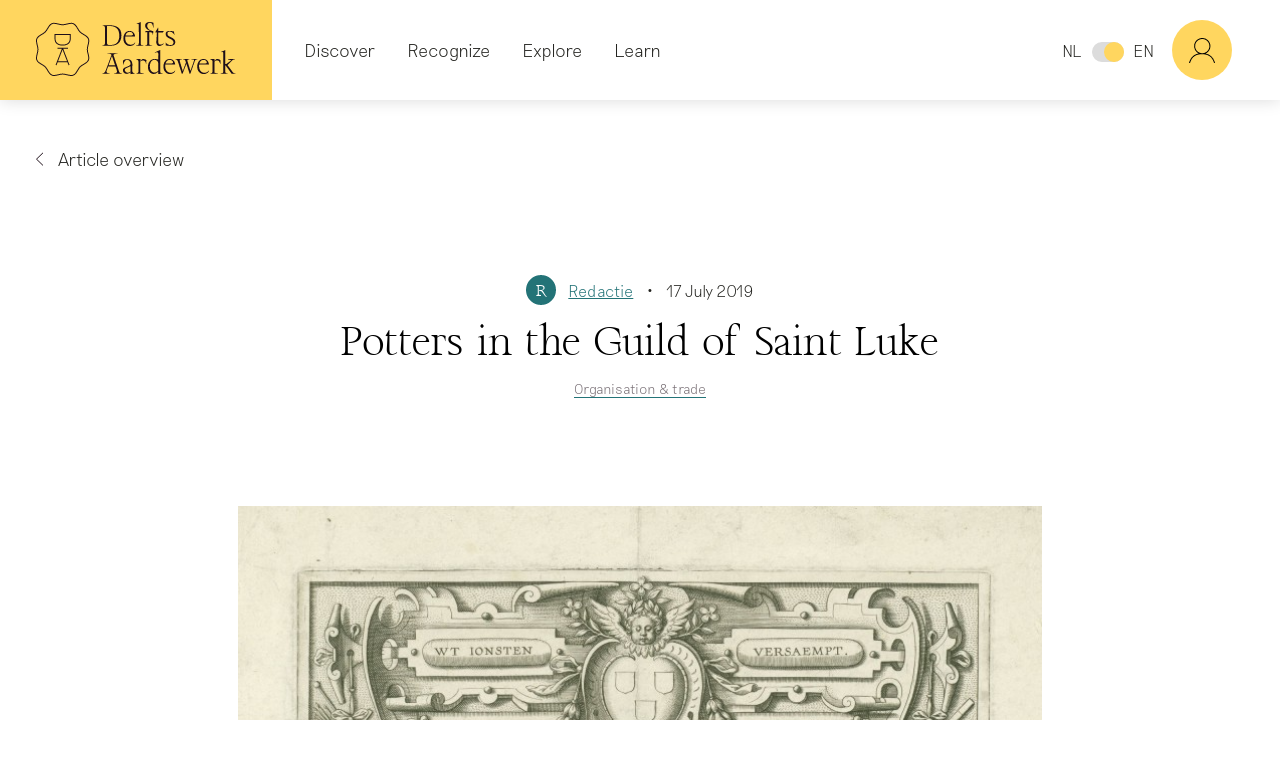

--- FILE ---
content_type: text/html; charset=UTF-8
request_url: https://delftsaardewerk.nl/en/learn/3577-potters-in-the-guild-of-saint-luke
body_size: 11834
content:
<!DOCTYPE html>
<html lang="en" dir="ltr" prefix="content: http://purl.org/rss/1.0/modules/content/  dc: http://purl.org/dc/terms/  foaf: http://xmlns.com/foaf/0.1/  og: http://ogp.me/ns#  rdfs: http://www.w3.org/2000/01/rdf-schema#  schema: http://schema.org/  sioc: http://rdfs.org/sioc/ns#  sioct: http://rdfs.org/sioc/types#  skos: http://www.w3.org/2004/02/skos/core#  xsd: http://www.w3.org/2001/XMLSchema# ">
  <head>
    <meta charset="utf-8" />
<script async src="https://www.googletagmanager.com/gtag/js?id=UA-6184923-3"></script>
<script>window.dataLayer = window.dataLayer || [];function gtag(){dataLayer.push(arguments)};gtag("js", new Date());gtag("set", "developer_id.dMDhkMT", true);gtag("config", "UA-6184923-3", {"groups":"default","anonymize_ip":true,"page_placeholder":"PLACEHOLDER_page_path"});</script>
<meta name="description" content="Membership of guilds was restricted to porters (from poort, the word for town gate; poorters were people with the right to live within the walls of the town). Their children inherited this status, while others had to purchase it. Anyone wanting to start their own pottery had to become a ‘master craftsman’. This entailed becoming apprenticed to a master craftsman, then producing a ‘masterpiece’ by way of a test of one’s skills, and also paying a fee to obtain the coveted title." />
<link rel="canonical" href="https://delftsaardewerk.nl/en/learn/3577-potters-in-the-guild-of-saint-luke" />
<link rel="image_src" href="https://delftsaardewerk.nl/sites/dadd/files/styles/open_graph/public/images/2019-07/rp-p-1981-114.jpg?itok=LQuUJ1cp" />
<meta property="og:site_name" content="Dutch Delftware" />
<meta property="og:type" content="website" />
<meta property="og:title" content="Potters in the Guild of Saint Luke | Dutch Delftware" />
<meta property="og:description" content="From the Middle Ages onwards, industry in Dutch towns was controlled by guilds. Though they had a role in social and religious life, their main purpose was to protect the economic interests of their members." />
<meta property="og:image" content="https://delftsaardewerk.nl/sites/dadd/files/styles/open_graph/public/images/2019-07/rp-p-1981-114.jpg?itok=LQuUJ1cp" />
<meta property="og:image:width" content="1200" />
<meta property="og:image:height" content="630" />
<meta name="MobileOptimized" content="width" />
<meta name="HandheldFriendly" content="true" />
<link rel="icon" href="/themes/custom/dadd/img/favicon/favicon.ico" type="image/vnd.microsoft.icon" />
<link rel="alternate" hreflang="nl" href="https://delftsaardewerk.nl/verdiepen/3577-plateelbakkers-in-het-sint-lucas-gilde" />
<link rel="alternate" hreflang="en" href="https://delftsaardewerk.nl/en/learn/3577-potters-in-the-guild-of-saint-luke" />

    <title>Potters in the Guild of Saint Luke | Dutch Delftware</title>
    <link rel="stylesheet" media="all" href="/core/assets/vendor/jquery.ui/themes/base/core.css?t462fv" />
<link rel="stylesheet" media="all" href="/core/assets/vendor/jquery.ui/themes/base/controlgroup.css?t462fv" />
<link rel="stylesheet" media="all" href="/core/assets/vendor/jquery.ui/themes/base/checkboxradio.css?t462fv" />
<link rel="stylesheet" media="all" href="/core/assets/vendor/jquery.ui/themes/base/resizable.css?t462fv" />
<link rel="stylesheet" media="all" href="/core/assets/vendor/jquery.ui/themes/base/button.css?t462fv" />
<link rel="stylesheet" media="all" href="/core/assets/vendor/jquery.ui/themes/base/dialog.css?t462fv" />
<link rel="stylesheet" media="all" href="/themes/contrib/stable/css/core/components/progress.module.css?t462fv" />
<link rel="stylesheet" media="all" href="/themes/contrib/stable/css/core/components/ajax-progress.module.css?t462fv" />
<link rel="stylesheet" media="all" href="/themes/contrib/stable/css/filter/filter.caption.css?t462fv" />
<link rel="stylesheet" media="all" href="/modules/contrib/entity_embed/css/entity_embed.filter.caption.css?t462fv" />
<link rel="stylesheet" media="all" href="/modules/contrib/footnotes/assets/css/footnotes.css?t462fv" />
<link rel="stylesheet" media="all" href="/themes/contrib/stable/css/views/views.module.css?t462fv" />
<link rel="stylesheet" media="all" href="/core/assets/vendor/jquery.ui/themes/base/theme.css?t462fv" />
<link rel="stylesheet" media="all" href="/modules/contrib/paragraphs/css/paragraphs.unpublished.css?t462fv" />
<link rel="stylesheet" media="all" href="/themes/contrib/stable/css/core/assets/vendor/normalize-css/normalize.css?t462fv" />
<link rel="stylesheet" media="all" href="/themes/contrib/stable/css/core/normalize-fixes.css?t462fv" />
<link rel="stylesheet" media="all" href="/themes/custom/dadd/css/main.css?t462fv" />

    

    <link rel="apple-touch-icon" sizes="180x180" href="/themes/custom/dadd/img/favicon/apple-touch-icon.png">
    <link rel="icon" type="image/png" sizes="32x32" href="/themes/custom/dadd/img/favicon/favicon-32x32.png">
    <link rel="icon" type="image/png" sizes="16x16" href="/themes/custom/dadd/img/favicon/favicon-16x16.png">
    <link rel="manifest" href="/themes/custom/dadd/img/favicon/site.webmanifest">
    <link rel="mask-icon" href="/themes/custom/dadd/img/favicon/safari-pinned-tab.svg" color="#FFD65F">
    <meta name="viewport" content="width=device-width, initial-scale=1, user-scalable=0">
    <meta name="msapplication-config" content="/themes/custom/dadd/img/favicon/browserconfig.xml">
    <meta name="theme-color" content="#FFD65F">

  </head>

  <body class="page-type-article">
        <a href="#main-content" class="visually-hidden focusable">
      Skip to main content
    </a>
    
      <div class="dialog-off-canvas-main-canvas" data-off-canvas-main-canvas>
    
<div class="content">

      <header role="banner">
        <div>
    <div id="block-dadd-branding">
  
    
        <a href="/en" title="Home" rel="home">
      <img src="/themes/custom/dadd/logo.svg" alt="Home" />
    </a>
  </div>
<nav role="navigation" aria-labelledby="block-dadd-main-menu-menu" id="block-dadd-main-menu">
            
  <h2 class="visually-hidden" id="block-dadd-main-menu-menu">Hoofdnavigatie</h2>
  

        
          <ul class="navigation main-menu">
                      <li class="nav-item">
          <a href="#" class="nolink">Discover</a>
                                <ul class="navigation">
                      <li class="nav-item">
          <span class="nav-link">Topics</span>
                                <ul class="navigation">
                      <li class="nav-item highlighted">
          <a href="/en/discover/what-is-delftware" class="nav-link" data-drupal-link-system-path="node/6">What is Delftware?</a>
                  </li>
                      <li class="nav-item">
          <a href="/en/discover/how-did-delftware-develop" title="History &amp; development" class="nav-link" data-drupal-link-system-path="node/146">How did it develop?</a>
                  </li>
                      <li class="nav-item">
          <a href="/en/discover/how-was-delftware-made" title="Materials &amp; technique" class="nav-link" data-drupal-link-system-path="node/148">How was it made?</a>
                  </li>
                      <li class="nav-item">
          <a href="/en/discover/where-was-delftware-made-and-sold" title="Organisation &amp; trade" class="nav-link" data-drupal-link-system-path="node/147">Where was it made and sold?</a>
                  </li>
                      <li class="nav-item">
          <a href="/en/discover/what-does-it-look-like" title="Design &amp; decoration" class="nav-link" data-drupal-link-system-path="node/118">What does it look like?</a>
                  </li>
                      <li class="nav-item">
          <a href="/en/discover/has-delftware-been-copied" title="Delftware &amp; non-Delftware" class="nav-link" data-drupal-link-system-path="node/177">Has it been copied?</a>
                  </li>
                      <li class="nav-item">
          <a href="/en/discover/is-delftware-still-made" title="Contemporary Delftware" class="nav-link" data-drupal-link-system-path="node/149">Is it still made?</a>
                  </li>
          </ul>
  
                  </li>
                      <li class="nav-item">
          <span class="nav-link">Registers</span>
                                <ul class="navigation">
                      <li class="nav-item">
          <a href="/en/discover/glossary" class="nav-link" data-drupal-link-system-path="node/5">Glossary</a>
                  </li>
                      <li class="nav-item">
          <a href="/en/discover/delft-potteries" class="nav-link" data-drupal-link-system-path="node/13">Delftware potteries</a>
                  </li>
                      <li class="nav-item">
          <a href="/en/discover/factory-marks" class="nav-link" data-drupal-link-system-path="node/163">Factory marks</a>
                  </li>
          </ul>
  
                  </li>
          </ul>
  
                  </li>
                      <li class="nav-item">
          <a href="#" class="nolink">Recognize</a>
                                <ul class="navigation">
                      <li class="nav-item">
          <span class="nav-link">How to recognize Delftware</span>
                                <ul class="navigation">
                      <li class="nav-item">
          <a href="/en/recognize/marks" class="nav-link" data-drupal-link-system-path="node/172">Marks</a>
                  </li>
                      <li class="nav-item">
          <a href="/en/recognize/material" class="nav-link" data-drupal-link-system-path="node/165">Material</a>
                  </li>
                      <li class="nav-item">
          <a href="/en/recognize/decoration" class="nav-link" data-drupal-link-system-path="node/173">Decoration</a>
                  </li>
                      <li class="nav-item highlighted">
          <a href="/en/recognize/share-your-object" class="nav-link" data-drupal-link-system-path="node/190">Share object</a>
                  </li>
          </ul>
  
                  </li>
          </ul>
  
                  </li>
                      <li class="nav-item">
          <a href="#" class="nolink">Explore</a>
                                <ul class="navigation">
                      <li class="nav-item">
          <span class="nav-link">Collections</span>
                                <ul class="navigation">
                      <li class="nav-item">
          <a href="/en/items?f%5B0%5D=collection%3AQ1" class="nav-link" data-drupal-link-query="{&quot;f&quot;:[&quot;collection:Q1&quot;]}" data-drupal-link-system-path="bekijken">Kunstmuseum Den Haag</a>
                  </li>
                      <li class="nav-item">
          <a href="/en/items?f%5B0%5D=collection%3AQ69" class="nav-link" data-drupal-link-query="{&quot;f&quot;:[&quot;collection:Q69&quot;]}" data-drupal-link-system-path="bekijken">Museum Arnhem</a>
                  </li>
                      <li class="nav-item">
          <a href="/en/items?f%5B0%5D=collection%3AQ68" class="nav-link" data-drupal-link-query="{&quot;f&quot;:[&quot;collection:Q68&quot;]}" data-drupal-link-system-path="bekijken">Museum Prinsenhof Delft</a>
                  </li>
                      <li class="nav-item">
          <a href="/en/items?f%5B0%5D=collection%3AQ70" class="nav-link" data-drupal-link-query="{&quot;f&quot;:[&quot;collection:Q70&quot;]}" data-drupal-link-system-path="bekijken">Paleis Het Loo</a>
                  </li>
                      <li class="nav-item">
          <a href="/en/items?f%5B0%5D=collection%3AQ71" class="nav-link" data-drupal-link-query="{&quot;f&quot;:[&quot;collection:Q71&quot;]}" data-drupal-link-system-path="bekijken">Rijksmuseum</a>
                  </li>
                      <li class="nav-item">
          <a href="/en/items?f%5B0%5D=collection%3AQ72" class="nav-link" data-drupal-link-query="{&quot;f&quot;:[&quot;collection:Q72&quot;]}" data-drupal-link-system-path="bekijken">Aronson Antiquairs</a>
                  </li>
                      <li class="nav-item">
          <a href="/en/items?f%5B0%5D=collection%3AQ2661" class="nav-link" data-drupal-link-query="{&quot;f&quot;:[&quot;collection:Q2661&quot;]}" data-drupal-link-system-path="bekijken">Keramiekmuseum Princessehof</a>
                  </li>
                      <li class="nav-item">
          <a href="/en/items" class="nav-link" data-drupal-link-system-path="bekijken">Collections from all partners</a>
                  </li>
                      <li class="nav-item">
          <a href="/en/bekijken/voorwerp" class="nav-link" data-drupal-link-system-path="bekijken/voorwerp">Shared by community</a>
                  </li>
          </ul>
  
                  </li>
          </ul>
  
                  </li>
                      <li class="nav-item">
          <a href="/en/learn" class="nav-link" data-drupal-link-system-path="verdiepen">Learn</a>
                                <ul class="navigation">
                      <li class="nav-item">
          <span class="nav-link">Topics</span>
                                <ul class="navigation">
                      <li class="nav-item">
          <a href="/en/learn/history-development" class="nav-link" data-drupal-link-system-path="taxonomy/term/14">History &amp; development</a>
                  </li>
                      <li class="nav-item">
          <a href="/en/learn/organisation-trade" class="nav-link" data-drupal-link-system-path="taxonomy/term/17">Organisation &amp; trade</a>
                  </li>
                      <li class="nav-item">
          <a href="/en/learn/design-decoration" class="nav-link" data-drupal-link-system-path="taxonomy/term/12">Design &amp; decoration</a>
                  </li>
                      <li class="nav-item">
          <a href="/en/learn/material-techniques" class="nav-link" data-drupal-link-system-path="taxonomy/term/16">Material &amp; techniques</a>
                  </li>
                      <li class="nav-item">
          <a href="/en/learn/delftware-non-delftware" class="nav-link" data-drupal-link-system-path="taxonomy/term/13">Delftware &amp; non-Delftware</a>
                  </li>
                      <li class="nav-item">
          <a href="/en/learn/contemporary-design" class="nav-link" data-drupal-link-system-path="taxonomy/term/15">Contemporary design</a>
                  </li>
          </ul>
  
                  </li>
          </ul>
  
                  </li>
          </ul>
  

  </nav>
<div class="search-block-form" data-drupal-selector="search-block-form" id="block-dadd-search" role="search">
  
      <h2>Zoeken</h2>
    
      <div class="layout-content">
  <form action="/en/search/node" method="get" id="search-block-form" accept-charset="UTF-8">
    

<div class="float-label js-form-item form-item js-form-type-search form-item-keys js-form-item-keys form-no-label">
      
<input title="Enter the terms you wish to search for." data-drupal-selector="edit-keys" type="search" id="edit-keys" name="keys" value="" size="15" maxlength="128" class="form-search" />

    <label for="edit-keys" class="visually-hidden">Search</label>
    </div>
<div data-drupal-selector="edit-actions" class="form-actions js-form-wrapper form-wrapper" id="edit-actions">
<input data-drupal-selector="edit-submit" type="submit" id="edit-submit" value="Search" class="button js-form-submit form-submit" />
</div>

  </form>
</div>

  </div>
<div class="language-switcher-language-url" id="block-taalkeuze" role="navigation">
  
    
        <ul class="links"><li hreflang="nl" data-drupal-link-system-path="node/3577" class="nl"><a href="/verdiepen/3577-plateelbakkers-in-het-sint-lucas-gilde" class="language-link" hreflang="nl" data-drupal-link-system-path="node/3577">NL</a></li><li hreflang="en" data-drupal-link-system-path="node/3577" class="en is-active" aria-current="page"><a href="/en/learn/3577-potters-in-the-guild-of-saint-luke" class="language-link is-active" hreflang="en" data-drupal-link-system-path="node/3577" aria-current="page">EN</a></li></ul>
  </div>
<div role="navigation" id="block-dadd-account-menu" class="account-menu" aria-label="View profile menu and more">

  <a href="#" title="View profile menu and more"><a href="#" class="user-picture-wrapper">
    <div class="user-picture user-picture-anonymous">#</div>
</a>
</a>
    <div class="account-menu-dropdown">
                
            <ul class="navigation menu menu--account nav">
                                            <li class="nav-item">
                    <a href="/en/user/register" class="nav-link" data-drupal-link-system-path="user/register">Create an account</a>
                                    </li>
                                            <li class="nav-item">
                    <a href="/en/user/login" class="nav-link" data-drupal-link-system-path="user/login">Log in</a>
                                    </li>
                    </ul>
    

        </div>
</div>



  </div>


              <div class="dl-menuwrapper" id="dl-menu">
          <button class="dl-trigger">Open Menu</button>
            <div class="dl-menu">
      
          <ul class="navigation main-menu-mobile">
                      <li class="nav-item">
          <a href="#" class="nolink">Discover</a>
                                <ul class="navigation dl-submenu">
                      <li class="nav-item">
          <a href="#" class="nolink">Topics</a>
                                <ul class="navigation dl-submenu">
                      <li class="nav-item highlighted">
          <a href="/en/discover/what-is-delftware" class="nav-link" data-drupal-link-system-path="node/6">What is Delftware?</a>
                  </li>
                      <li class="nav-item">
          <a href="/en/discover/how-did-delftware-develop" title="History &amp; development" class="nav-link" data-drupal-link-system-path="node/146">How did it develop?</a>
                  </li>
                      <li class="nav-item">
          <a href="/en/discover/how-was-delftware-made" title="Materials &amp; technique" class="nav-link" data-drupal-link-system-path="node/148">How was it made?</a>
                  </li>
                      <li class="nav-item">
          <a href="/en/discover/where-was-delftware-made-and-sold" title="Organisation &amp; trade" class="nav-link" data-drupal-link-system-path="node/147">Where was it made and sold?</a>
                  </li>
                      <li class="nav-item">
          <a href="/en/discover/what-does-it-look-like" title="Design &amp; decoration" class="nav-link" data-drupal-link-system-path="node/118">What does it look like?</a>
                  </li>
                      <li class="nav-item">
          <a href="/en/discover/has-delftware-been-copied" title="Delftware &amp; non-Delftware" class="nav-link" data-drupal-link-system-path="node/177">Has it been copied?</a>
                  </li>
                      <li class="nav-item">
          <a href="/en/discover/is-delftware-still-made" title="Contemporary Delftware" class="nav-link" data-drupal-link-system-path="node/149">Is it still made?</a>
                  </li>
          </ul>
  
                  </li>
                      <li class="nav-item">
          <a href="#" class="nolink">Registers</a>
                                <ul class="navigation dl-submenu">
                      <li class="nav-item">
          <a href="/en/discover/glossary" class="nav-link" data-drupal-link-system-path="node/5">Glossary</a>
                  </li>
                      <li class="nav-item">
          <a href="/en/discover/delft-potteries" class="nav-link" data-drupal-link-system-path="node/13">Delftware potteries</a>
                  </li>
                      <li class="nav-item">
          <a href="/en/discover/factory-marks" class="nav-link" data-drupal-link-system-path="node/163">Factory marks</a>
                  </li>
          </ul>
  
                  </li>
          </ul>
  
                  </li>
                      <li class="nav-item">
          <a href="#" class="nolink">Recognize</a>
                                <ul class="navigation dl-submenu">
                      <li class="nav-item">
          <a href="#" class="nolink">How to recognize Delftware</a>
                                <ul class="navigation dl-submenu">
                      <li class="nav-item">
          <a href="/en/recognize/marks" class="nav-link" data-drupal-link-system-path="node/172">Marks</a>
                  </li>
                      <li class="nav-item">
          <a href="/en/recognize/material" class="nav-link" data-drupal-link-system-path="node/165">Material</a>
                  </li>
                      <li class="nav-item">
          <a href="/en/recognize/decoration" class="nav-link" data-drupal-link-system-path="node/173">Decoration</a>
                  </li>
                      <li class="nav-item highlighted">
          <a href="/en/recognize/share-your-object" class="nav-link" data-drupal-link-system-path="node/190">Share object</a>
                  </li>
          </ul>
  
                  </li>
          </ul>
  
                  </li>
                      <li class="nav-item">
          <a href="#" class="nolink">Explore</a>
                                <ul class="navigation dl-submenu">
                      <li class="nav-item">
          <a href="#" class="nolink">Collections</a>
                                <ul class="navigation dl-submenu">
                      <li class="nav-item">
          <a href="/en/items?f%5B0%5D=collection%3AQ1" class="nav-link" data-drupal-link-query="{&quot;f&quot;:[&quot;collection:Q1&quot;]}" data-drupal-link-system-path="bekijken">Kunstmuseum Den Haag</a>
                  </li>
                      <li class="nav-item">
          <a href="/en/items?f%5B0%5D=collection%3AQ69" class="nav-link" data-drupal-link-query="{&quot;f&quot;:[&quot;collection:Q69&quot;]}" data-drupal-link-system-path="bekijken">Museum Arnhem</a>
                  </li>
                      <li class="nav-item">
          <a href="/en/items?f%5B0%5D=collection%3AQ68" class="nav-link" data-drupal-link-query="{&quot;f&quot;:[&quot;collection:Q68&quot;]}" data-drupal-link-system-path="bekijken">Museum Prinsenhof Delft</a>
                  </li>
                      <li class="nav-item">
          <a href="/en/items?f%5B0%5D=collection%3AQ70" class="nav-link" data-drupal-link-query="{&quot;f&quot;:[&quot;collection:Q70&quot;]}" data-drupal-link-system-path="bekijken">Paleis Het Loo</a>
                  </li>
                      <li class="nav-item">
          <a href="/en/items?f%5B0%5D=collection%3AQ71" class="nav-link" data-drupal-link-query="{&quot;f&quot;:[&quot;collection:Q71&quot;]}" data-drupal-link-system-path="bekijken">Rijksmuseum</a>
                  </li>
                      <li class="nav-item">
          <a href="/en/items?f%5B0%5D=collection%3AQ72" class="nav-link" data-drupal-link-query="{&quot;f&quot;:[&quot;collection:Q72&quot;]}" data-drupal-link-system-path="bekijken">Aronson Antiquairs</a>
                  </li>
                      <li class="nav-item">
          <a href="/en/items?f%5B0%5D=collection%3AQ2661" class="nav-link" data-drupal-link-query="{&quot;f&quot;:[&quot;collection:Q2661&quot;]}" data-drupal-link-system-path="bekijken">Keramiekmuseum Princessehof</a>
                  </li>
                      <li class="nav-item">
          <a href="/en/items" class="nav-link" data-drupal-link-system-path="bekijken">Collections from all partners</a>
                  </li>
                      <li class="nav-item">
          <a href="/en/bekijken/voorwerp" class="nav-link" data-drupal-link-system-path="bekijken/voorwerp">Shared by community</a>
                  </li>
          </ul>
  
                  </li>
          </ul>
  
                  </li>
                      <li class="nav-item">
          <a href="/en/learn" class="nav-link" data-drupal-link-system-path="verdiepen">Learn</a>
                                <ul class="navigation dl-submenu">
                      <li class="nav-item">
          <a href="#" class="nolink">Topics</a>
                                <ul class="navigation dl-submenu">
                      <li class="nav-item">
          <a href="/en/learn/history-development" class="nav-link" data-drupal-link-system-path="taxonomy/term/14">History &amp; development</a>
                  </li>
                      <li class="nav-item">
          <a href="/en/learn/organisation-trade" class="nav-link" data-drupal-link-system-path="taxonomy/term/17">Organisation &amp; trade</a>
                  </li>
                      <li class="nav-item">
          <a href="/en/learn/design-decoration" class="nav-link" data-drupal-link-system-path="taxonomy/term/12">Design &amp; decoration</a>
                  </li>
                      <li class="nav-item">
          <a href="/en/learn/material-techniques" class="nav-link" data-drupal-link-system-path="taxonomy/term/16">Material &amp; techniques</a>
                  </li>
                      <li class="nav-item">
          <a href="/en/learn/delftware-non-delftware" class="nav-link" data-drupal-link-system-path="taxonomy/term/13">Delftware &amp; non-Delftware</a>
                  </li>
                      <li class="nav-item">
          <a href="/en/learn/contemporary-design" class="nav-link" data-drupal-link-system-path="taxonomy/term/15">Contemporary design</a>
                  </li>
          </ul>
  
                  </li>
          </ul>
  
                  </li>
          </ul>
  

  </div>
<div class="language-mobile" id="block-taalkeuze-mobile" role="navigation">
      <a href="/verdiepen/3577-plateelbakkers-in-het-sint-lucas-gilde" class="language-link" hreflang="nl" data-drupal-link-system-path="node/3577">NL</a><a href="/en/learn/3577-potters-in-the-guild-of-saint-luke" class="language-link is-active" hreflang="en" data-drupal-link-system-path="node/3577" aria-current="page">EN</a>
  </div>


        </div>
          </header>
  
      <main role="main">
      <a id="main-content" tabindex="-1"></a>
        <div>
    <div data-drupal-messages-fallback class="hidden"></div>
<div class="back-to-overview" id="block-backtooverviewblock">
  
    
      <a href="/en/learn">Article overview</a>
  </div>

  </div>


        <div>
    <div id="block-dadd-content">
  
    
      
<article about="/en/learn/3577-potters-in-the-guild-of-saint-luke" class="layout-content">

            <div class="node-info">
              <span class="user-picture-wrapper">
          <a href="/gebruiker/redactie">
    <div class="user-picture-fallback">
    R
  </div>
      </a>
  
  </span>

            <div>
                                <span><a title="View user profile." href="/en/user/18135" lang="" about="/en/user/18135" typeof="schema:Person" property="schema:name" datatype="">Redactie</a></span>
 <span class="bull">&nbsp;&bull;&nbsp;</span> 17 July 2019
                
            </div>
        </div>
    
    
    <h1 class="page-title">
        <span>Potters in the Guild of Saint Luke</span>

    </h1>
    

        <div class="tags">
        


      <div class="subjects">
    <ul>
              <li><a href="/en/learn/organisation-trade" hreflang="en">Organisation &amp; trade</a></li>
          </ul>
    </div>
  
    </div>
    
      <figure role="figure">
      <div class="img">
    
            
      <img loading="lazy" src="/sites/dadd/files/styles/large_width/public/images/2019-07/rp-p-1981-114.jpg?itok=iYmzCuH7" width="800" height="1035" alt="" typeof="foaf:Image" />




    </div>

    </figure>
  
    <div class="page-content">
        
                        <div class="intro-text"><p>From the Middle Ages onwards, industry in Dutch towns was controlled by guilds. Though they had a role in social and religious life, their main purpose was to protect the economic interests of their members.</p></div>
            
                        <div><p>Membership of guilds was restricted to porters (from <em>poort</em>, the word for town gate; <em>poorters</em> were people with the right to live within the walls of the town). Their children inherited this status, while others had to purchase it. Anyone wanting to start their own pottery had to become a ‘master craftsman’. This entailed becoming apprenticed to a master craftsman, then producing a ‘masterpiece’ by way of a test of one’s skills, and also paying a fee to obtain the coveted title.</p>

<p>The guild was led by a number of <em>hoofdmannen</em> (‘headmen’) chosen from among the master craftsmen. They were responsible for running the guild, for its finances, for settling internal disputes and also for liaising with the town authorities. In Delft, however, the town authorities also appointed a <em>deken</em> (‘dean’) for each guild. Usually a member of the town council, the <em>deken</em> was tasked with overseeing the guild and checking its financial accounts.</p>

<figure role="group">
    <div data-embed-button="media_embed" data-entity-embed-display="view_mode:media.embed_big" data-entity-type="media" data-entity-uuid="b678100a-2390-4d46-a5e4-1b6823fbac7f" data-langcode="en" data-entity-embed-display-settings="[]" data-caption="&amp;nbsp;&amp;bull;&amp;nbsp;&lt;a href=&quot;https://repository.tudelft.nl/view/MMP/uuid:8f74146e-c3d6-4987-ae02-8267bd14eb75&quot; target=&quot;_blank&quot; rel=&quot;nofollow&quot;&gt;Source&lt;/a&gt;" class="embedded-entity"><div class="img">
    
            
      <img loading="lazy" src="/sites/dadd/files/styles/large_width/public/images/2019-07/Gesigt%20op%20St.%20Lucasgilde.png?itok=nrHAeGNu" width="800" height="650" alt typeof="foaf:Image">




    </div>
</div>

    <figcaption>A. Rademaker, Facade of the St. Luke Guild House in Delft, engraved by L. Schenk, 1736 collection TU Delft University.&nbsp;•&nbsp;<a href="https://repository.tudelft.nl/view/MMP/uuid:8f74146e-c3d6-4987-ae02-8267bd14eb75" target="_blank" rel="nofollow">Source</a></figcaption>
</figure>


<h2>Embroiderers and booksellers</h2>

<p>In Delft, producers of tin-glazed earthenware belonged to the Guild of St Luke, which also represented painters, glass makers and sellers, embroiderers, sculptors, booksellers and art dealers. From 1661 ‘<em>porceleynbackers</em>’ (faience producers) and sellers became official members of the guild.</p>

<p class="highlighted">As the faience industry flourished, the status of the producers grew within the guild</p>

<p>As the faience industry grew in the 17th century, so did the status of the producers in the guild. From 1648 onwards, its <em>hoofdmannen</em> included two faience producers. In 1678 the faience producers went so far as to demand a separate guild of their own. Their request was refused but in 1689 a separate directorate of three faience producers was appointed to represent the Dutch delftware industry. The directorate mainly acted as a point of contact and spokesperson for the industry.</p>

<h2>Master craftsman status</h2>

<p>A <a data-entity-substitution="canonical" data-entity-type="node" data-entity-uuid="025862fd-8a61-4c67-b271-cf389e7ba8b6" href="/en/discover/how-was-delftware-made">faience thrower, shaper or painter</a> first had to become a ‘master craftsman’ in the Guild of Saint Luke before he could operate his own pottery. However, if a master craftsman running a pottery died, his widow was allowed to keep the business in operation provided she appointed <em>meesterknecht</em> or manager. One well-known example is Johanna van der Heul (widow of Pieter Adriaansz. Kocx), who ran De Grieksche A from 1703 to 1722.</p>

<p>From 1661, it was possible to appoint a master craftsman as nominal head of the business (<em>meesterknecht</em>), ‘freeing’ the actual owner from the personal obligation to hold the title of master craftsman. The proprietor still had to join the Guild of St Luke as a <em>winkelhouder</em> (‘shopkeeper’), the word <em>winkel</em> (which nowadays means ‘shop’) denoting a workshop in Middle Dutch, as well as a shop.</p>

<p>Because of the level of investment required to start a faience factory, it became increasingly common in the course of the 17th century for potteries to have several co-owners. However, some proprietors owned interests in more than one pottery. Each pottery was registered as having a single owner-manager, who had to be either a master craftsman or a <em>winkelhouder</em>, and the other co-owners were regarded merely as business associates. A master craftsman was not allowed to manage more than one pottery, and addition to the ordinary employees, known as <em>knechten</em> (‘journeymen’), each master was permitted to have a maximum of two apprentices.</p></div>
            
    </div>

</article>

<div class="comment-holder">
  <div class="node-comments">
    <section id="node-article-field-comments">
  
  

      <button class="comments-button">Reply</button>

    <div class="comments-form" style="display: none">
      <div class="layout-content">
        <h2>Add new comment</h2>
        <p>Only logged in users can post comments<br />
        <a href="/en/user/login?destination=/en/learn/3577-potters-in-the-guild-of-saint-luke%23comment-form">Log in</a> or <a href="/en/user/register?destination=/en/learn/3577-potters-in-the-guild-of-saint-luke%23comment-form">register</a> to post comments</p>
      </div>
    </div>
  

</section>

  </div>
 </div>



  </div>
<div id="block-verdiepenartikelextrablokken">
  
    
      
            <div>
                            <div><section class="block-call-to-action block-call-to-action-pattern">
    <div>
        <h2>Share your object with us!</h2>
        <p>Upload pictures and check</p>
        <a href="/en/recognize/share-your-object" class="btn-light">Share your object</a>
    </div>
</section>
</div>
                            <div><div class="carousel carousel-verdiepen">
    
            <h2>Learn</h2>
                <div class="read-all-link"><a href="/en/learn">View all articles</a></div>
        <div class="views-element-container">

<div class="verdiepen verdiepen-horizontal-list view js-view-dom-id-4bd72d43171a290e76d24b85c9e91e7ae7c4850036d0dd219b58f6f81d1a5ad9">
    
    
    

    
    
    

        <div class="list-block views-row"><a href="/en/learn/9047-ancient-delftware-easter-eggs-unearthed-from-sunken-17th-century-shipwreck">
    <div class="teaser-image">  <img loading="lazy" src="/sites/dadd/files/styles/verdiepen_thumb/public/images/2024-03/image2.jpeg?h=74dcad5a&amp;itok=LS1Cek-7" width="440" height="275" alt="Schilderij van een vrouw naast een man gevuld met witte eieren." typeof="foaf:Image" />


</div>
    <h3 class="teaser-title">Ancient Delftware Easter Eggs Unearthed from Sunken 17th Century Shipwreck</h3>
</a>
</div>
    <div class="list-block views-row"><a href="/en/learn/7831-marion-s-van-aken-fehmers-ambassador-of-delftware">
    <div class="teaser-image">  <img loading="lazy" src="/sites/dadd/files/styles/verdiepen_thumb/public/images/2022-06/_MG_8813.jpg?h=b506c86e&amp;itok=CekQl4kr" width="440" height="275" alt="Marion S. van Aken-Fehmers" typeof="foaf:Image" />


</div>
    <h3 class="teaser-title">Marion S. van Aken-Fehmers, ambassador of Delftware</h3>
</a>
</div>
    <div class="list-block views-row"><a href="/en/learn/7539-setting-the-17th-and-18th-century-table">
    <div class="teaser-image">  <img loading="lazy" src="/sites/dadd/files/styles/verdiepen_thumb/public/images/2021-11/17th-century-scaled.jpeg?h=242c6298&amp;itok=7Do8LxhL" width="440" height="275" alt="Tafeldekken in de 17e en 18e eeuw - Aronson" typeof="foaf:Image" />


</div>
    <h3 class="teaser-title">Setting the 17th and 18th-century table</h3>
</a>
</div>
    <div class="list-block views-row"><a href="/en/learn/7214-delft-colour-samples-or-walking-stick-knobs">
    <div class="teaser-image">  <img loading="lazy" src="/sites/dadd/files/styles/verdiepen_thumb/public/images/2021-02/afbeelding%202.jpg?h=fee4874d&amp;itok=A6Mgcnhr" width="440" height="275" typeof="foaf:Image" />


</div>
    <h3 class="teaser-title">Delft colour samples or walking stick knobs?</h3>
</a>
</div>
    <div class="list-block views-row"><a href="/en/learn/6698-shades-of-blue">
    <div class="teaser-image">  <img loading="lazy" src="/sites/dadd/files/styles/verdiepen_thumb/public/images/2020-04/dsc0680.jpg?h=6555514c&amp;itok=lwGviuDw" width="440" height="275" typeof="foaf:Image" />


</div>
    <h3 class="teaser-title">Shades of blue</h3>
</a>
</div>
    <div class="list-block views-row"><a href="/en/learn/6697-the-feast-of-delft-cows">
    <div class="teaser-image">  <img loading="lazy" src="/sites/dadd/files/styles/verdiepen_thumb/public/images/2020-04/delftware_cows_d1085_0.jpg?h=2b470acc&amp;itok=2MzN3yjC" width="440" height="275" typeof="foaf:Image" />


</div>
    <h3 class="teaser-title">The feast of Delft cows</h3>
</a>
</div>
    <div class="list-block views-row"><a href="/en/learn/6694-delft-red-stoneware-teapots">
    <div class="teaser-image">  <img loading="lazy" src="/sites/dadd/files/styles/verdiepen_thumb/public/images/2020-03/d8827.jpeg?h=55f83ceb&amp;itok=TDA6OIOx" width="440" height="275" typeof="foaf:Image" />


</div>
    <h3 class="teaser-title">Delft red stoneware teapots</h3>
</a>
</div>

    
    

    
    

    
    
</div>
</div>

</div>
</div>
                    </div>
    
  </div>

  </div>


    </main>
  
              <div>    <section class="logos">
        <div class="container">
            <ul>
            <li>    <a href="https://www.kunstmuseum.nl/" title="Kunstmuseum Den Haag">    
                        <div>  <img loading="lazy" src="/sites/dadd/files/styles/footer_logo/public/images/footer_logos/kunstmuseum.png?itok=CtNUrpML" width="600" height="150" alt="" typeof="foaf:Image" />


</div>
            
    </a></li>
            <li>    <a href="https://prinsenhof-delft.nl/" title="https://prinsenhof-delft.nl/">    
                        <div>  <img loading="lazy" src="/sites/dadd/files/styles/footer_logo/public/images/footer_logos/museumprinsenhof.png?itok=CpYc_upm" width="287" height="109" alt="" typeof="foaf:Image" />


</div>
            
    </a></li>
            <li>    <a href="https://www.paleishetloo.nl/" title="https://www.paleishetloo.nl/">    
                        <div>  <img loading="lazy" src="/sites/dadd/files/styles/footer_logo/public/images/footer_logos/Untitled.png?itok=g227GjIJ" width="242" height="150" alt="" typeof="foaf:Image" />


</div>
            
    </a></li>
            <li>    <a href="https://www.rijksmuseum.nl/" title="https://www.rijksmuseum.nl/">    
                        <div>  <img loading="lazy" src="/sites/dadd/files/styles/footer_logo/public/images/footer_logos/rijksmuseum.png?itok=-jAt7XYR" width="577" height="150" alt="" typeof="foaf:Image" />


</div>
            
    </a></li>
            <li>    <a href="https://www.aronson.com/" title="https://www.aronson.com/">    
                        <div>  <img loading="lazy" src="/sites/dadd/files/styles/footer_logo/public/images/footer_logos/aronson.png?itok=yj6i31Xz" width="300" height="124" alt="" typeof="foaf:Image" />


</div>
            
    </a></li>
            <li>    <a href="https://www.princessehof.nl/" title="Keramiekmuseum Princessehof">    
                        <div>  <img loading="lazy" src="/sites/dadd/files/styles/footer_logo/public/images/footer_logos/0%20princessehof_Logo_WIT_0.png?itok=Q6Pn6-du" width="299" height="150" alt="" typeof="foaf:Image" />


</div>
            
    </a></li>
            <li>    <a href="http://smeelevandermeulen.nl/" title="http://smeelevandermeulen.nl/">    
                        <div>  <img loading="lazy" src="/sites/dadd/files/styles/footer_logo/public/images/footer_logos/keramiekstichtingvandermeulen.png?itok=Lgz2oCP8" width="480" height="138" alt="" typeof="foaf:Image" />


</div>
            
    </a></li>
            <li>    <a href="https://www.mondriaanfonds.nl/" title="https://www.mondriaanfonds.nl/">    
                        <div>  <img loading="lazy" src="/sites/dadd/files/styles/footer_logo/public/images/footer_logos/mondriaanfonds.png?itok=_IwSPCIW" width="100" height="150" alt="" typeof="foaf:Image" />


</div>
            
    </a></li>
            <li>    <a href="https://www.cultuurfonds.nl/" title="https://www.cultuurfonds.nl/">    
                        <div>  <img loading="lazy" src="/sites/dadd/files/styles/footer_logo/public/images/footer_logos/prinsbernhardcultuurfonds.png?itok=NDESWFRz" width="142" height="150" alt="" typeof="foaf:Image" />


</div>
            
    </a></li>
            <li>    <a href="https://www.vanachterbergh.nl/" title="https://www.vanachterbergh.nl/">    
                        <div>  <img loading="lazy" src="/sites/dadd/files/styles/footer_logo/public/images/footer_logos/achterbergdomhof.png?itok=qFiPqjHp" width="382" height="150" alt="" typeof="foaf:Image" />


</div>
            
    </a></li>
            <li>    <a href="https://www.zabawas.nl/" title="https://www.zabawas.nl/">    
                        <div>  <img loading="lazy" src="/sites/dadd/files/styles/footer_logo/public/images/footer_logos/zabawas.png?itok=ylG8cTQL" width="385" height="100" alt="" typeof="foaf:Image" />


</div>
            
    </a></li>
            <li>    <a href="https://vormenuitvuur.nl/" title="https://vormenuitvuur.nl/">    
                        <div>  <img loading="lazy" src="/sites/dadd/files/styles/footer_logo/public/images/footer_logos/Logo%20Vereniging.png?itok=AaxYuP_x" width="440" height="150" alt="" typeof="foaf:Image" />


</div>
            
    </a></li>
    </ul>

        </div>
    </section>
</div>




  
      <footer class="site-footer" role="contentinfo">
      <div class="container">
        <img src="/themes/custom/dadd/img/logo-light.svg" alt="Delfts Aardewerk" class="logo"/>
        <ul><li><a href="/en/home/the-platform-for-delftware-fans-and-experts">About the website Dutchdelftware.com</a></li><li><a href="/en/partners-and-sponsors">Partners and sponsors</a></li><li><a href="/en/terms-and-conditions">Terms and conditions</a></li><li><a href="/en/copyright">Copyright</a></li><li>&copy; 2026</li></ul>
      </div>
    </footer>
  
</div>

  </div>

    

    <script type="application/json" data-drupal-selector="drupal-settings-json">{"path":{"baseUrl":"\/","pathPrefix":"en\/","currentPath":"node\/3577","currentPathIsAdmin":false,"isFront":false,"currentLanguage":"en"},"pluralDelimiter":"\u0003","suppressDeprecationErrors":true,"ajaxPageState":{"libraries":"eJxdj0EOwjAMBD9k1U-K3NikQUkcxQ5QXk_LAQSX0Wi0l6UrPULUWqW54SnU2CDqEGw6KpX8FGBixhPBN6kCxzj7HqSuwhipe9YGF1Vv6mL4MUiqqUigRmX3HA3_A3QalAb1zZDH7FSWb1lm63Mt2TZhsN1cKq5kArcsd8M3Fzoe_ISqPIu8AGErVWw","theme":"dadd","theme_token":null},"ajaxTrustedUrl":{"\/en\/search\/node":true},"google_analytics":{"account":"UA-6184923-3","trackOutbound":true,"trackMailto":true,"trackTel":true,"trackDownload":true,"trackDownloadExtensions":"7z|aac|arc|arj|asf|asx|avi|bin|csv|doc(x|m)?|dot(x|m)?|exe|flv|gif|gz|gzip|hqx|jar|jpe?g|js|mp(2|3|4|e?g)|mov(ie)?|msi|msp|pdf|phps|png|ppt(x|m)?|pot(x|m)?|pps(x|m)?|ppam|sld(x|m)?|thmx|qtm?|ra(m|r)?|sea|sit|tar|tgz|torrent|txt|wav|wma|wmv|wpd|xls(x|m|b)?|xlt(x|m)|xlam|xml|z|zip"},"views":{"ajax_path":"\/en\/views\/ajax","ajaxViews":{"views_dom_id:4bd72d43171a290e76d24b85c9e91e7ae7c4850036d0dd219b58f6f81d1a5ad9":{"view_name":"verdiepen","view_display_id":"horizontal_teaser_block","view_args":"","view_path":"\/node\/3577","view_query":"","view_base_path":"verdiepen","view_dom_id":"4bd72d43171a290e76d24b85c9e91e7ae7c4850036d0dd219b58f6f81d1a5ad9","pager_element":0,"viewsreference":{"data":[],"enabled_settings":{"argument":"argument","title":"title"},"parent_entity_type":"paragraph","parent_entity_id":"29","parent_field_name":"field_view"}}}},"user":{"uid":0,"permissionsHash":"15c41dfb8eac734d44e2dae5acd1cfa3c46b930bccbb7997a90f9ddf033eee07"}}</script>
<script src="/sites/dadd/files/js/js_wkILl9lwo7cCeiQUAextj_MzNCCBtn8QxZtBe5d2_ao.js?scope=footer&amp;delta=0&amp;language=en&amp;theme=dadd&amp;include=eJxLzEqsiE_Oz81NzSsp1gcxEvNSinVSElNS9EFEfElGam6qTnp-fnpOanxiXmJOZUlmcrE-uoBOWWZqebE-mNRLBBoKACQgIv4"></script>

  </body>
</html>


--- FILE ---
content_type: image/svg+xml
request_url: https://delftsaardewerk.nl/themes/custom/dadd/img/pattern.svg
body_size: 4242
content:
<svg width="914" height="356" version="1" xmlns="http://www.w3.org/2000/svg"><path d="M545 267l-4 6-16 15-4 4a18444 18444 0 0 1-11 8l-4 3-1 2-2 1-1 2-2 2-2 3-12 15-9 8-1 2-2 1-3 2-2 1-1 1h-1l-2 1-2 1-3 2h-1l-1 1h-4l-2 1v11c0 7 0 14-2 22l-4 12-7 11-16 15-4 3-4 3-7 6-4 3-1 2-2 1-1 2-1 2-3 3-12 15-9 8-1 2-2 1-3 2-2 1v1h-1l-3 1-2 1-3 2h-2l-1 1h-3l-2 1h-3l-1 1h-1v-3 3a11 11 0 0 0 2 0l3-1v-1l-3-1h-39l-6-1-6-1-2-1-3-1-2-2-2-1-3-1-3-2a52 52 0 0 1-11-12l-1-2-1-2c0-1 1-1 5 2l-1-1h1l2 2 2 1 3 1h1v-1l-2-1a44 44 0 0 0-4-5l-2-1-2-2a140 140 0 0 1-19-19c-2-3-4-6-4-9l2-1a43 43 0 0 0 7 8l3 2h1l-2-3-2-2-1-2-3-3-3-4-11-10v15c0 7 0 14-2 22l-4 12-7 10c-5 7-11 11-16 16l-4 3-4 3-8 6-3 3-1 1-2 2a42 42 0 0 0-3 3l-3 4-11 14a112 112 0 0 1-11 10l-1 1-3 2-2 2h-1l-1 1-2 1-2 1-3 1-2 1h-3l-1 1h-3l-2 1h-2v-2s0-1 0 0l-1 2v1h1a11 11 0 0 0 2-1h2l1-1v-1h-5l-1-1h-5l-25 1h-7l-6-1-5-2-3-1-2-1-2-1-2-1-3-2-3-2a52 52 0 0 1-12-11l-1-2-1-3c0-1 2 0 5 3l-1-2 1 1 2 1 3 2 2 1h2l-1-1-1-2a44 44 0 0 0-4-4l-2-2-2-2a140 140 0 0 1-19-18c-3-4-4-7-4-10h2l5 5 2 2 2 2h2l-3-3-1-2-1-1-3-4-3-3-14-13-11-11c-3-4-5-7-5-10v-5l1 2h1v1l1 2 1 1 2 3 2 2c2 4 5 7 7 7l13 12 6 7 2 1 2 2 3 4 12 14 10 11 2-1 2 2 2 1 4 1 1 2 1 1h11l-1 1h7c1-1 1-2 3-2v4c0 1 1 2 3 2l6 2h5c-4 0-3 1-4 2l4-1h2l-3 1c-9 3 14 2-7 4l-2 1 13-1 15-1 1 1h2v1a5 5 0 0 1-2 1h-1l1-1 3-1a44 44 0 0 0 6-4l1-1-2 1h-2l-2 1h-2 2l2-1 1-1v-1l2-1 8-7 14-17 8-9 2-3 2-2 5-4 8-8 8-8 1 5a110 110 0 0 0 13-13l4-8v-2l1-2v-3l1-2v-20l-1-22 3-21c1-7 2-14 1-20l-1-9-1-2-1-2-1-2v-1l-1-1-5-8-7-7-15-14a128 128 0 0 1-14-16l-12-15-6-7-7-5-2-1-1-1h-1l-2-1-2-1h-2l-2-1h-2a274 274 0 0 1-2 28l-4 12-7 10c-5 7-11 11-17 16l-4 3-3 3-8 6-3 3-2 1-1 2a42 42 0 0 0-3 3l-3 3-11 15-9 9-2 1-1 1-3 2-2 2h-1l-1 1-2 1-3 1-2 1-2 1h-3l-1 1a115 115 0 0 1-6 1h-1v-2s-1 0 0 0h-1v3a11 11 0 0 0 2-1h3l1-1-1-1h-4l-1-1h-5l-25 1h-7l-6-1-5-2-3-1-2-1-2-1-3-1-2-2-3-2a52 52 0 0 1-12-11l-1-2-1-3 5 3-1-2 1 1 2 1 3 2 2 1h1v-1l-1-2a44 44 0 0 0-4-4l-2-2-3-2a140 140 0 0 1-18-18l-5-10h3l5 5 2 2 2 2h2a109 109 0 0 0-4-5l-2-1-2-4-4-3-13-13-11-11c-3-4-5-7-5-10v-5l1 2 1 1 1 2 1 1 2 3 2 2c2 4 5 7 7 7l12 12 7 7 2 1 2 2 3 4 11 14 10 11 3-1 2 2 1 1 5 1 1 2 1 1h11l-2 1h8l2-2 1 4c0 1 1 2 3 2l6 2h5c-4 0-3 1-4 2l4-1h2l-4 1c-8 3 15 2-7 4l-1 1 13-1 14-1 2 1h2v1a5 5 0 0 1-2 1h-1l1-1 3-1a44 44 0 0 0 6-4v-1h1l-2 1h-2l-2 1h-2 2l2-1v-1l1-1 2-1 8-7 14-17 8-9 2-3 2-2 4-4 9-8 8-8 1 5a110 110 0 0 0 13-13l3-8 1-2 1-2v-5a116 116 0 0 0 1-20l-18 1h-5a152 152 0 0 1-13-1v1l-16-3H52l-15 1c-5 1-9 3-14 6l-3 1-2 2-2 3-8 6 4-4c-1-1-2 0-4 1l-6 5-8 6-8 8c-4 3-2-1-3-2a89 89 0 0 0 15-15c5-6 10-13 17-19a66 66 0 0 1 15-12l3-1 2-1 2-1 4-1a60 60 0 0 1 24-1 52 52 0 0 1-9-9l-1-2-1-3 5 3-1-1h1l2 1 3 2 2 1h1v-1l-1-2a44 44 0 0 0-5-4l-1-2-3-1a140 140 0 0 1-18-19l-5-10h3l5 5 2 2 2 3 1-1a109 109 0 0 0-3-5l-2-1-3-4-3-3-13-13-11-11c-3-4-5-7-5-10v-5l1 2 1 1 1 2 1 1 2 3 2 3c2 3 5 6 7 6l12 12 7 7 2 1 2 2 3 4 11 14 10 11 3-1 1 2 2 1 4 2 2 1 1 1h11l-2 1 6 1 1-1h1l2-2 1 4c0 1 1 2 3 2l6 2h5c-4 0-4 1-4 2l4-1h1l2-16c1-7 2-14 1-20l-1-9-1-2-1-2-1-2v-1l-1-1-5-8-7-7-15-14a128 128 0 0 1-14-16l-12-15-6-7-7-5-2-1-1-1h-1l-2-1-2-1h-2l-2-1h-5a77 77 0 0 0-17 0l-18 1h-5a149 149 0 0 1-13-1v1l-17-3h-12l-15 1c-5 1-9 3-14 6l-3 1-2 2-2 3-8 6 4-4c-1-1-2 0-4 1l-7 5-7 6-8 8c-5 3-2-1-3-2a89 89 0 0 0 15-15l16-20a66 66 0 0 1 15-11l4-1 2-1 2-1 4-1 14-1 13 1a18 18 0 0 0 5 2l5 1h16l12-1 14-1h16l18 3 1 1h2l2 2 2 1 2 1 4 3 4 2 11 12 10 12 8 10h-1l12 13 15 15 6 14 2 2 1 3v1l1 1 1 3 2 10 1 22-1 17v3a112 112 0 0 0 0 2v1h-1v-1h2a44 44 0 0 0 6-4v-1h1l-2 1h-2l-2 1-2 1 2-1 1-1 1-1h1l2-2 7-7 15-17 8-9 2-3 2-2 4-4 9-8 8-7 1 4 5-5a113 113 0 0 1-11 0l-6-1-6-2h-2l-2-2-2-1-3-1-3-2-2-1a52 52 0 0 1-12-12l-1-2-1-2c0-1 1-1 5 2l-1-1h1l2 2 2 1 3 1h1v-1l-1-1a44 44 0 0 0-5-5l-2-1-2-2a140 140 0 0 1-19-19c-2-3-4-6-4-9l3-1 4 6 3 2 2 2h1l-2-4-1-1-2-2-3-3-3-4-13-12c-5-4-9-8-11-12l-6-10 1-4 1 1v1h1l1 2v1l2 3 2 3 8 7 12 11 7 7 2 2 1 2 4 3 11 14 10 11h2l2 1 2 1 4 2 2 1 1 1v1h9l6 1h1l1-1 2-2v5l3 2 6 1h5l-3 2 4-1 1 1 1-1v-5l1-20-1-22 3-21 1-20-1-9-1-2-1-2-1-2v-1l-1-1-5-8-7-7-15-14a128 128 0 0 1-14-16l-12-15-7-7-7-5-1-1-1-1h-1l-2-1h-2l-1-1h-3l-5-1a77 77 0 0 0-17 0l-18 1h-5a147 147 0 0 1-13-1v1l-17-3-12 1H37c-5 1-9 3-14 6l-3 1-2 2-2 3-9 6 4-4-3 1-7 5-7 6-8 8c-5 3-2-1-3-1A89 89 0 0 0-2-16l16-19a66 66 0 0 1 15-12l4-1 2-1 2-1 3-1 15-1 13 1a18 18 0 0 0 5 2l5 1h16l12-1 14-1h16c6 0 12 1 18 4h1l1 1 3 1 2 1 2 1 4 3 4 3 11 12 10 11 8 10h-1l12 13c5 4 10 9 14 15l7 14 1 2 2 3v1l1 1v3c2 3 2 7 3 11l1 21-1 17v3l-1 4v8l1 18a97 97 0 0 1-3 24l1 1-1 1h-1l1-1 2-1a44 44 0 0 0 5-4h1l1-1-2 1-2 1h-2l-2 1 2-1 1-1 1-1h1l2-1 7-7 15-18 7-9 3-2 2-3 4-4 9-8 8-7v5a109 109 0 0 0 13-14l4-8 1-2v-2l1-2V24c0-8 2-15 3-22l1-20-2-9v-2l-1-2-1-2v-1l-1-1-6-8-6-7-15-14a128 128 0 0 1-14-16l-12-15-7-7-7-5-2-1h-1l-1-1h-1l-2-1h-1l-2-1h-2l-4-1a77 77 0 0 0-17 0l-18 1h-5a147 147 0 0 1-13 0v1l-17-3h-27c-5 1-10 4-14 7h-3l-2 3-2 2-9 6 4-4-3 1-7 5-7 7-8 7c-5 3-3 0-3-1a89 89 0 0 0 15-16l16-19a66 66 0 0 1 15-11l4-2 2-1h2l3-1c5-2 10-2 15-2l13 1a18 18 0 0 0 5 2l5 1h28l14-2h16c6 0 12 2 18 4h1l1 1 2 1 3 1 2 1 4 3 3 3 12 12 9 11 9 10h-2l13 13 14 15 7 14 1 3a11421 11421 0 0 0 2 3v2l1 2 3 11 1 21-1 17-1 4v33a57 57 0 0 1 7-4l3-2 2-1h2l4-1 15-2 12 1a18 18 0 0 0 5 3h33l14-2h17l18 4 1 1h1l2 1 2 1 2 1 4 3 4 3 12 12 9 11 8 10-1 1 13 12 14 15 7 15 1 2a6454 6454 0 0 1 2 3v2l1 2a73 73 0 0 1 3 12h1l14-2h16l18 4 1 1h1l3 1 2 1 2 2 4 2 4 3a105 105 0 0 1 13 14l4-4 4-8v-2l1-3v-2l1-2v-20l-1-22 3-21a319 319 0 0 0 0-2l-15 1c-5 1-9 3-14 6l-3 1-2 2-2 3-8 6 4-4-4 1-7 5-7 6-8 8c-5 3-2-1-3-1a89 89 0 0 0 15-16l16-19a66 66 0 0 1 15-12l4-1 2-1 2-1 4-1 12-1-1-9-1-2-1-3-1-2v-1l-1-1-5-7-7-7-15-14a128 128 0 0 1-14-16L589 2l-6-6-7-5-2-1-1-1h-1l-2-1-2-1h-2l-2-1h-4a77 77 0 0 0-18 0l-18 1h-5a147 147 0 0 1-13-1v1l-16-3h-13l-15 1c-5 1-9 3-14 6l-3 1-2 2-2 3-8 6 4-4c-1-1-2 0-4 1l-6 4-8 7-8 8c-4 3-2-1-3-2a89 89 0 0 0 15-15l17-20a66 66 0 0 1 15-11l3-2h2l2-1 4-1 14-2 13 2a18 18 0 0 0 5 2h6l15 1 12-1 14-1 16-1 18 4 2 1h1l2 1 2 2 2 1 4 2 4 3 12 12 9 12 8 10h-1l12 13 15 15 7 14 1 2 1 3v1l1 1 1 3a73 73 0 0 1 3 15l2 1 5 1h16l12-1 14-1h16c6 0 12 1 18 4h2l3 2 2 1 2 1 4 3 4 2 11 12 10 12 8 10h-1l12 13c5 4 10 9 14 15l7 14 2 2 1 3v1l1 1 1 3 2 11 1 21-1 17v3a113 113 0 0 0 0 2v1h-1v-1h2a44 44 0 0 0 6-4v-1h1l-2 1h-2l-2 1-2 1 2-1 1-1 1-1h1l2-2 7-7 15-17 8-9 2-3 2-2 4-4 9-8 8-7 1 4 5-5h-1l-6-1-6-1-2-1-3-1-1-2-3-1-3-1-3-2a52 52 0 0 1-11-12l-1-2-1-2c0-1 1-1 5 2l-1-1h1l2 2 2 1 3 1h1v-1l-1-1a44 44 0 0 0-5-5l-2-1-2-2a140 140 0 0 1-19-19c-2-3-4-6-4-9l3-1 4 6 2 2 3 2h1l-2-3-1-2-2-2-3-3-3-4-13-12c-5-4-9-8-11-12-3-3-5-7-6-10l1-4 1 1v1h1v2l1 1 2 3 2 3 8 7 12 12 7 6 2 2 1 2 4 3 11 14 10 11h2l2 1 2 2 4 1 2 1v1l1 1h9l5 1h2l1-1 2-2v5l3 2 4 1v-4l1-20-1-22 3-21 1-20-1-9-1-2-1-2-1-2v-1l-1-1-5-8-7-7-15-14a128 128 0 0 1-14-16l-12-15-7-7-7-5-1-1-1-1h-1l-2-1h-2l-1-1h-3l-5-1a77 77 0 0 0-17 0l-18 1h-5a147 147 0 0 1-13-1v1l-17-3-12 1h-15c-5 1-10 3-14 7h-3l-2 3-2 2-9 6 4-4-3 1-7 5-7 6-8 8c-5 3-2-1-3-1a89 89 0 0 0 15-16l16-19a66 66 0 0 1 15-12l4-1 2-1 2-1 3-1 15-1 13 1a18 18 0 0 0 5 2l5 1h16l12-1 14-1h16c6 0 12 1 18 4h1l1 1 3 1 2 1 2 1 4 3 3 3c5 3 9 8 12 12l10 11 8 10h-2l13 13c5 4 10 9 14 15l7 14 1 2 2 3v2l1 3 3 11 1 21-1 17-1 3v12l1 18a97 97 0 0 1-3 24 94 94 0 0 1 10 0l1 1-1 1h-1a6 6 0 0 1-1 0l1-1 3-1a44 44 0 0 0 5-4h1l1-1-2 1-2 1h-2l-2 1 2-1 1-1 1-1h1l2-1 7-7c5-5 10-11 14-18l8-9 2-2 3-3 4-4 9-8 8-7v5a109 109 0 0 0 13-14l4-8 1-2v-2l1-2V24l2-22 2-20-2-9v-2l-1-2-1-2-1-1v-1l-6-8-6-7-16-14a128 128 0 0 1-13-16l-12-15-7-7-7-5-2-1h-1l-1-1h-2l-2-1h-1l-1-1h-2l-4-1a77 77 0 0 0-18 0l-18 1h-4a147 147 0 0 1-13 0v1l-17-3h-27c-5 1-10 4-14 7h-3l-2 3-2 2-9 6 4-4-4 1-6 5-8 7-8 7c-4 3-2 0-2-1a89 89 0 0 0 15-16l16-19a66 66 0 0 1 15-11l4-2 2-1h1l4-1c5-2 10-2 15-2l13 1a18 18 0 0 0 5 2l5 1h28l14-2h16c6 0 12 2 18 4h1l1 1 2 1 3 1 2 1 4 3 3 3 12 12 9 11 9 10h-2l13 13 14 15 7 14 1 3a11584 11584 0 0 0 2 3v2l1 2 3 11 1 21-1 17-1 4v29c0 7 0 14-2 22l-4 12-7 11c-5 6-10 11-16 15l-4 3-4 3-7 6-3 3-2 2-1 1-2 2-1 2-3 3-11 15-10 8-1 1-2 2-3 2-1 1h-1l-1 1-2 1-3 1-3 2h-2l-1 1h-2a115 115 0 0 1-6 1l-1 1h-1l1-3h-1v3a11 11 0 0 0 2 0l3-1h1l-1-1-3-1h-13l-4 5c-5 7-11 12-17 16l-4 3-4 3-7 6-3 3-2 1-1 2a41 41 0 0 0-3 3l-3 4-11 14-9 9-2 1-1 1-3 3-2 1h-1l-1 1-2 1-3 1-2 1-2 1h-3l-1 1h-3a1516 1516 0 0 1 0 1l1 11v3a57 57 0 0 1 6-4l4-1 2-1 1-1 4-1 15-1 13 1a18 18 0 0 0 5 2l5 1h16l12-1 14-1h16c6 0 12 1 18 4h1l1 1 2 1 3 1 2 1 4 3 3 3 12 12 9 11 9 10h-2l13 13 14 15 7 14 1 2 1 3 1 1v1l1 3 3 11 1 21-1 17-1 4v29c0 7 0 14-2 22l-4 12-6 11-17 15-4 3-4 3-7 6-3 3-2 2-1 1a42 42 0 0 0-3 3l-3 4-11 14a112 112 0 0 1-11 10l-2 1-3 3-1 1h-1l-1 1-2 1-3 1-3 1-1 1h-2l-1 1h-1l-3 1h-4l-1 1 1-3h-1v3a11 11 0 0 0 2 0l3-1 1-1h-1l-3-1h-39l-6-1-6-2-2-1-3-1-1-1-3-1-3-2-3-2a52 52 0 0 1-11-11l-1-2-1-3 5 3-1-1h1l2 2 2 1 3 1h1v-1l-1-1a44 44 0 0 0-5-5l-2-1-2-2a140 140 0 0 1-19-19l-4-9 3-1 4 5 3 2 2 3h1l-2-4-1-1-2-2-3-4-3-3-13-12c-5-4-9-8-11-12l-6-10 1-5 1 2v1h1v2l1 1 2 3 2 3 8 7 12 11 7 7 2 2 1 1 4 4 11 14 10 11 2-1 2 2 2 1 4 2 2 1v1h11l-1 1 5 1 2-1h1l2-2v4l3 2 6 2h5c-3 0-3 1-3 2l4-1h2l-4 1c-8 4 14 2-7 4l-1 1 13-1h17l1 1h-1a5 5 0 0 1-2 1l1-1 3-1a44 44 0 0 0 5-4l1-1h1l-2 1-2 1h-2l-2 1 2-1 1-1 1-1h1l2-2 7-6 14-18 8-9 2-2 3-3 4-4 9-8 8-7v4a110 110 0 0 0 13-13l4-8 1-2v-2l1-2v-45l2-21 2-20-2-9v-2l-1-2-1-2-1-1v-1l-6-8-6-7-15-14a128 128 0 0 1-14-16l-12-15-7-7-7-5-2-1h-1l-1-1-2-1h-2l-1-1h-3l-4-1a77 77 0 0 0-18 0l-18 1h-4a152 152 0 0 1-13-1v2l-17-4-12 1h-15c-5 1-10 3-14 7h-2a75 75 0 0 1-4 14l-7 10c-5 7-11 12-17 16l-4 3-4 3-7 6-3 3-2 1-1 2a42 42 0 0 0-3 3l-3 4-11 14-9 9-2 1-1 1-3 2-2 2h-1l-1 1-2 1-3 1-2 1-2 1h-3l-1 1a115 115 0 0 1-6 1h-1v-2h-1s1-1 0 0v3a11 11 0 0 0 2 0l3-1 1-1h-1l-3-1h-5l-1-1-2 1h-31l-6-1-4-2-2 3c-5 6-11 11-17 15l-4 4a18345 18345 0 0 1-11 9l-3 3-2 1-1 2-2 1-1 2-3 3-11 15-9 9-2 1-1 1-3 2-2 1-1 1h-1l-2 1-3 2-2 1h-2v1h-4l-3 1-3 1h-1v-3h-1s1 0 0 0v3a5 5 0 0 0 1 0 19 19 0 0 0 4-1h1l-1-1-3-1h-8l-24 1-7-1-6-1-5-1-3-1-2-1-2-1-3-2-2-1-3-2a52 52 0 0 1-12-12l-1-2-1-2c0-1 1-1 5 2l-1-1 1 1 2 1 3 1 2 1 1 1v-2l-1-1a44 44 0 0 0-4-4l-2-2-3-2a140 140 0 0 1-18-19c-3-3-4-6-5-9h3l5 5 2 2 2 2h2l-3-3-1-2-2-2-2-3-4-4-13-12-11-12c-3-3-5-7-5-10v-4l1 1v1l1 1 1 1 1 2 2 2 2 3c2 4 5 6 7 7l12 12 7 6 2 2 2 2 3 3 11 14 10 12 3-1 2 2 1 1 4 1 2 2h1l1 1h10l-2 1h7l1-1 2-1 1 4 3 2 6 2 5-1-4 2 4-1 2 1-4 1c-8 3 15 1-7 3l-1 1h13l14-1h2l2 1v1a5 5 0 0 1-2 1h-1l1-1 3-2a44 44 0 0 0 6-3v-1l1-1-2 1-2 1-2 1h-2l2-1 2-1 1-1 2-1 8-7 14-17 8-10 2-2 2-2 4-5 9-7 8-8 1 5a110 110 0 0 0 11-11 52 52 0 0 1-11-11l-1-2-1-3 5 3-1-1h1l2 1 3 2 2 1h1v-1l-1-2a44 44 0 0 0-4-4l-2-2-3-1a140 140 0 0 1-18-19l-5-10h3l5 5 2 2 2 3 2-1a109 109 0 0 0-4-5l-2-1-2-4-4-3-13-13-11-11c-3-4-5-7-5-10v-5l1 2 1 1 1 2 1 1 2 3 2 2c2 4 5 7 7 7l12 12 7 7 2 1 2 2 3 4 11 14 10 11 3-1 2 2 1 1v-18l-1-22 3-22 1-19-1-10-1-2-1-2-1-2v-1l-1-1-5-7-7-8-15-14a128 128 0 0 1-10-10 18986 18986 0 0 0-11 9l-3 3-1 1a19472 19472 0 0 0-3 3l-2 2-3 3-11 15-9 9-2 1-1 1-3 2-2 1-1 1-1 1-2 1-2 1-3 1-2 1h-3l-1 1h-3l-2 1h-2v-3 1l-1 2v1a5 5 0 0 0 1 0 18 18 0 0 0 4-1l1-1v-1h-3l-2-1h-12zm7-15a94 94 0 0 1 10 1v1a5 5 0 0 1-2 1h-1l1-1 3-2a44 44 0 0 0 6-3l1-1v-1l-2 1-2 1-2 1h-2l2-1 2-1h1v-1l2-1 8-7 14-17 8-9 2-3 2-2 5-4 8-8 1-1a131 131 0 0 0-9-10l-7-6-2-1h-2l-2-1-2-1h-2l-2-1h-5a77 77 0 0 0-17 0h-11a196 196 0 0 1-2 20v33a97 97 0 0 1-2 24zM665 99l-1 17v7l-1 7 1 19c0 6 0 14-2 22l-4 11a57 57 0 0 1-12 17l4 4-1 1 12 12 14 15 7 15 2 2 1 2v2l1 1v2c2 4 3 7 3 11l1 21-1 17v4l-1 4v7l1 19c0 5 0 11-2 17l4 1 1-1h1l2-2 1 4c0 1 1 2 3 2l6 2h5c-4 0-3 1-4 2l4-1h2l-4 1c-8 3 15 2-7 4l-1 1 13-1h18v1a5 5 0 0 1-2 1h-1l1-1 3-1a44 44 0 0 0 6-4v-1h1l-2 1h-2l-2 1-2 1 2-1 2-1v-1l1-1 2-1 8-7 14-17 8-9 2-3 2-2 4-4 9-8 8-7 1 4a110 110 0 0 0 13-13l3-8 1-2 1-2v-5l1-20-1-7a191 191 0 0 1-22 0l-6-1-5-2-3-1-2-1-2-1-3-1-2-2-3-2a52 52 0 0 1-12-11l-1-2-1-3 5 3-1-1h1l2 1 3 2 2 1h1v-1l-1-2a44 44 0 0 0-5-4l-1-2-3-1a140 140 0 0 1-18-19l-5-10h3l5 5 2 2 2 3h1a109 109 0 0 0-3-6l-2-1-3-4-3-3-13-13-11-11c-3-4-5-7-5-10v-5l1 2 1 1 1 2 1 1 2 3 1 3 8 7 12 11 7 7 2 1 2 2 3 4 11 14 10 11 3-1 1 2 2 1 4 2 2 1 1 1h11l-2 1 6 1 1-1h1l2-2c0 2-1 3 1 4 0 1 1 2 3 2l6 2h5c-4 0-4 1-4 2l4-1h1l2-16c1-7 2-14 1-20l-1-9-1-2-1-2-1-2v-1l-1-1-5-8-7-7-15-14a128 128 0 0 1-14-16l-12-15-6-7-7-5-2-1-1-1h-1l-2-1h-2l-1-1h-3l-5-1a77 77 0 0 0-17 0l-18 1h-5a149 149 0 0 1-13-1v1l-10-2zM521 268l-2-1-6-1-5-1-3-1-2-1-2-1-2-1-3-2-3-2a52 52 0 0 1-12-12l-1-1-1-3 5 2-1-1 1 1 2 1 3 2 2 1h2l-1-2-1-1a43 43 0 0 0-4-4l-2-2-2-2a140 140 0 0 1-19-19c-3-3-4-6-4-9h2l5 5 2 2 2 2h2l-3-3-1-2-1-1-3-4-3-3-11-10-7 6-8 7c-5 3-2 0-3-1a89 89 0 0 0 15-15l-11-11-5-10v-5l1 1 1 1v1l1 1 1 2 2 3 2 2c2 4 5 7 7 7l4 4 13-16a66 66 0 0 1 15-11l4-2h2l2-1 4-1 14-2 13 2a18 18 0 0 0 5 2h15l-2-8-1-2v-2l-1-2-1-1v-1l-6-7-7-8-15-14a128 128 0 0 1-14-15l-12-16-6-6-7-6-2-1h-1l-1-1h-2l-2-1h-2l-2-1-4-1a77 77 0 0 0-18 0l-18 2h-4a147 147 0 0 1-14-1v1l-16-3h-27c-5 1-10 4-14 7h-2a75 75 0 0 1-5 14l-6 11-17 15-4 3-4 3-7 6-3 3-2 2-1 1-2 2-1 2-3 3-11 14-10 9-1 1-1 2-4 2-1 1h-1l-1 1-2 1-3 1-3 2h-2v1h-3a115 115 0 0 1-6 1l-1 1v-3h-1v3a11 11 0 0 0 2 0l3-1h1l-1-1-3-1h-3l-4 5c-5 7-11 12-17 16l-4 3-4 3-7 6-3 3-2 1-1 2a41 41 0 0 0-3 3l-3 4-11 14-9 9-2 1-1 1-3 2h1l2 2 2 1 2 1 4 3 4 2 12 12 9 12 8 10h-1l12 13 15 15 7 14 1 2 1 3v1l1 1 1 3 2 10a168 168 0 0 1 0 38v8l-1 4 10 9 7 6 1 2 2 2 3 3 12 14 10 11h2l2 1 2 2 4 1 1 1 1 1 1 1h10l-1 1h7l1-1 2-2v5l3 2 6 1h5l-3 2 3-1 3 1h-4c-9 4 14 2-7 4l-2 1 13-1h17l1 1h1l-1 1a5 5 0 0 1-2 0h-1 1l1-1 2-1a44 44 0 0 0 6-4h1l1-1-3 1-2 1h-1l-2 1 1-1 2-1h1l1-1 2-1 7-7 14-17 8-10 2-2 3-2 4-5 9-8 8-7v5a110 110 0 0 0 13-14l4-8 1-2v-2l1-2v-30a191 191 0 0 1-22 0l-6-1-6-1-2-1-3-1-2-1-2-2-3-1-3-2a52 52 0 0 1-11-12l-2-2-1-2c0-1 2-1 6 2l-1-1v1l3 1 2 1 3 1h1l-1-1-1-1a44 44 0 0 0-4-5l-2-1-2-2a140 140 0 0 1-19-19c-2-3-4-6-4-9l2-1 5 6 2 2 3 2h1l-2-3-2-2-1-2-3-3-3-4-14-12-11-12c-3-3-4-7-5-10l1-4v1l1 1v1l1 1 1 2 2 2 2 3c3 3 5 6 8 7l12 12 7 6 1 2 2 2 3 3 12 14 10 12 2-1 2 2 2 1 4 1 1 1 1 1 1 1h10l-1 1h7l1-1 2-2v5l3 2 6 1h5l-3 2 3-1 1 1 2-17 2-20-2-9v-2l-1-2-1-2-1-1v-1l-6-8-7-7-15-14a128 128 0 0 1-13-16l-13-15-6-7-7-5-2-1h-1l-1-1h-2l-2-1h-1l-1-1h-2l-4-1a77 77 0 0 0-18 0l-18 1-4 1a149 149 0 0 1-14-1v1l-16-3h-27c-5 1-10 4-14 7h-3l-2 3-2 3-9 5 4-4-4 1-6 5-8 7-8 7c-4 3-2 0-3-1a89 89 0 0 0 16-16l16-19a66 66 0 0 1 15-11l4-2 1-1h2l4-1c5-2 10-2 15-2l13 1a18 18 0 0 0 5 2l5 1h28l14-2h16c5 0 12 2 18 4h1l1 1 2 1 2 1 3 1 3 3 4 3 12 12 9 11 8 10h-1l13 13 14 15 7 14 1 3 1 2 1 1v2l1 2 3 11 1 21-2 17v4a110 110 0 0 0 0 2s1 0 0 0l1-1a44 44 0 0 0 6-4h1v-1l-2 1-2 1-2 1h-1l1-1 2-1h1l1-1 2-1 7-7 14-17 8-10 2-2 2-2 5-5 9-8 7-7 1 5 6-5zm12-22l1-1v-44l2-22 1-4h-6v1l-17-3h-12l-15 1c-5 1-9 3-14 6h-3l-2 3-2 3-8 6 4-4c-1-1-2 0-4 1l-3 2 4 4 7 6 2 2 2 2 3 4 12 14 10 11 2-1 2 2 2 1 4 1 1 2h1l1 1h10l-1 1h7c1-1 1-2 3-2v4l3 2 3 1zm-101 87v-2l-9 1-2 1h11zm0-2v-3l-2 1c-5 1 0 2 2 2zM217 151h-3c-5 2 1 3 2 3l1-2v-1zm-1 3l-9 1-1 1h10v-2zm-100 81v-1l-9 1-1 1 10-1zm0-1l1-3h-3c-5 2 1 2 2 3zm697-3h-3c-5 2 1 2 2 3l1-3zm-1 3l-9 1-1 1 10-1v-1z" fill="#FFF"/></svg>

--- FILE ---
content_type: image/svg+xml
request_url: https://delftsaardewerk.nl/themes/custom/dadd/img/pointer.svg
body_size: -129
content:
<svg height="8" width="15" xmlns="http://www.w3.org/2000/svg"><path d="M1.101 7.465L7.364 1l6.263 6.465" fill="none" stroke="#1e0f19"/></svg>